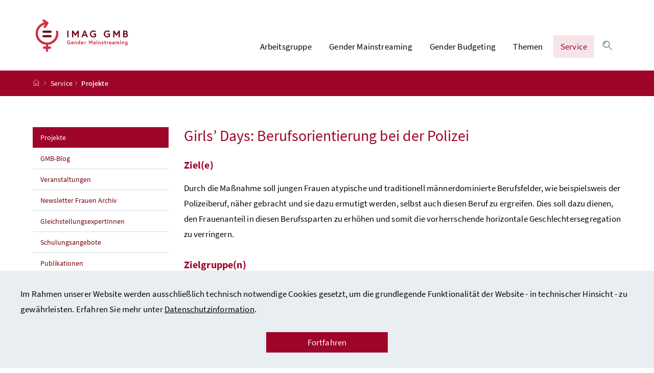

--- FILE ---
content_type: text/html;charset=UTF-8
request_url: https://www.imag-gmb.at/service/projekt/girls-day-im-bmi.html
body_size: 5089
content:
<!DOCTYPE html>
<html lang="de">
  <head>






<meta charset="UTF-8">
<title>Projekte - IMAG-GMB</title>



  <link rel="stylesheet" href="/.resources/bcisa/resources/not-generated/css/red~2026-01-14-15-55-50-782~cache.css" />

<link rel="stylesheet" href="/.resources/bcisa/resources/not-generated/css/additional/add~2026-01-14-15-55-50-790~cache.css" />

<link rel="stylesheet" href="/.resources/bcisa/resources/generated/bcisa-bundle~2026-01-14-15-55-50-711~cache.css" />


<meta name="description" content="Gender Mainstreaming - ein blo&szlig;es Stichwort? Nein, dahinter verbirgt sich eine Strategie, die s&auml;mtliche Lebensbereiche durchdringt. In den letzten Ja">
<meta name="viewport" content="width=device-width, initial-scale=1, shrink-to-fit=no" />
<meta http-equiv="x-ua-compatible" content="ie=edge" />
<meta name="keywords" content="" />

<!-- BEGIN - og-tags VDNTE36-BCISA -->
<meta property="og:type" content="website">
<meta property="og:url" content="https://www.imag-gmb.at/service/projekte.html" />
<meta property="og:title" content="Projekte" />
<meta property="og:site_name" content="IMAG-GMB" />
<meta property="og:description" content="Gender Mainstreaming - ein blo&szlig;es Stichwort? Nein, dahinter verbirgt sich eine Strategie, die s&auml;mtliche Lebensbereiche durchdringt. In den letzten Ja" />


<!-- END - og-tags VDNTE36-BCISA -->


	<link rel="shortcut icon" type="image/x-icon" href="/.resources/bcisa/resources/img/favicon~2026-01-14-15-55-50-726~cache.ico" />
      <link rel="icon" type="image/png" sizes="16x16" href="/.resources/bcisa/resources/img/favicon-16x16~2026-01-14-15-55-50-726~cache.png" />
      <link rel="icon" type="image/png" sizes="32x32" href="/.resources/bcisa/resources/img/favicon-32x32~2026-01-14-15-55-50-726~cache.png" />
      <link rel="apple-touch-icon" sizes="180x180" href="/.resources/bcisa/resources/img/apple-touch-icon~2026-01-14-15-55-50-726~cache.png" />

  </head>




  <body class=" theme-red"  data-cookieconfig-domain="www.imag-gmb.at" data-contextpath="">
<div class="container-fluid" id="skiplinks-container">
	<div class="container">
		<div class="row">
			<div class="col-12">
				<nav aria-label="Seitenbereiche">
					<ul id="skiplinks">
						<li>
							<a href="#content" class="sr-only sr-only-focusable" accesskey="1">
								<span class="skiplink-text">
									Zum Inhalt <span class="sr-only" lang="en" xml:lang="en">Accesskey</span> [1]
								</span>
							</a>
						</li>
						<li>
							<a href="#topnavigation" class="sr-only sr-only-focusable" accesskey="2">
								<span class="skiplink-text">
									Zum Hauptmenü <span class="sr-only" lang="en" xml:lang="en">Accesskey</span> [2]
								</span>
							</a>
						</li>
							<li>
								<a href="#subnavigation" class="sr-only sr-only-focusable" accesskey="3">
									<span class="skiplink-text">
										Zum Untermenü <span class="sr-only" lang="en" xml:lang="en">Accesskey</span> [3]
									</span>
								</a>
							</li>
						<li>
							<a href="#search" class="sr-only sr-only-focusable" accesskey="4">
								<span class="skiplink-text">
									Zur Suche <span class="sr-only" lang="en" xml:lang="en">Accesskey</span> [4]
								</span>
							</a>
						</li>
					</ul>
				</nav>
			</div>
		</div>
	</div>
</div>

		<div class="container-fluid" id="cookiebanner-wrapper">
      <div class="container px-0" id="cookiebanner-container">
        <div class="richtext_output"><p>Im Rahmen unserer Website werden ausschließlich technisch notwendige Cookies gesetzt, um die grundlegende Funktionalität der Website - in technischer Hinsicht - zu gewährleisten. Erfahren Sie mehr unter&#xa0;<a href="/ueber-die-website/datenschutzinformation.html" rel="noopener">Datenschutzinformation</a>.</p>
</div>
        <div class="text-center mt-3">
          <button class="btn btn-brand1 px-7" id="cookiebanner-closer">Fortfahren</button>
        </div>
      </div>
    </div>
    <div id="page">
<header>
  <div id="page-top">

    <div class="container-fluid" id="header-wrapper">

      <div class="container px-0" id="header-container">

        <nav class="navbar navbar-expand-xl" aria-label="Hauptnavigation">

          <div class="container px-0 align-items-end">

              <a class="navbar-brand" href="/">
                  <img src="/.imaging/default/dam/imag-gmb/design/IMAG-GMB_Logo_srgb.png/jcr:content.png" class="img-fluid d-xl-block logo-3x" alt="IMAG GMB Logo - zur Startseite">

              </a>

            <div class="justify-content-end ml-auto" id="topnavigation">
              <ul class="navbar-nav">



<!-- contentList -->




  			<li class="nav-item d-none d-xl-flex" role="presentation">
					<a  class="nav-link" href="/arbeitsgruppe.html">Arbeitsgruppe</a>


  				<ul role="menu" aria-label="Untermenü von Arbeitsgruppe">


                    <li role="presentation"><a href="/arbeitsgruppe/interministerielle-arbeitsgruppe.html" role="menuitem"><span>Interministerielle Arbeitsgruppe Gender Mainstreaming/Budgeting</span></a></li>



                    <li role="presentation"><a href="/arbeitsgruppe/mitglieder.html" role="menuitem">Mitglieder der IMAG GMB</a></li>

          </ul>

  			</li>




  			<li class="nav-item d-none d-xl-flex" role="presentation">
					<a  class="nav-link" href="/gender-mainstreaming.html">Gender Mainstreaming</a>


  				<ul role="menu" aria-label="Untermenü von Gender Mainstreaming">


                    <li role="presentation"><a href="/gender-mainstreaming/was-ist-gm.html" role="menuitem">Was ist Gender Mainstreaming?</a></li>



                    <li role="presentation"><a href="/gender-mainstreaming/rechtsgrundlagen-zu-gm.html" role="menuitem"><span>Rechtsgrundlagen für Gender Mainstreaming</span></a></li>



                    <li role="presentation"><a href="/gender-mainstreaming/implementierung-in-oesterreich.html" role="menuitem">Implementierung in Österreich</a></li>



                    <li role="presentation"><a href="/gender-mainstreaming/handlungsfelder.html" role="menuitem">Handlungsfelder</a></li>

          </ul>

  			</li>




  			<li class="nav-item d-none d-xl-flex" role="presentation">
					<a  class="nav-link" href="/gender-budgeting.html">Gender Budgeting</a>


  				<ul role="menu" aria-label="Untermenü von Gender Budgeting">


                    <li role="presentation"><a href="/gender-budgeting/was-ist-gb.html" role="menuitem"><span><span>Was ist Gender Budgeting?</span></span></a></li>



                    <li role="presentation"><a href="/gender-budgeting/rechtsgrundlagen-zu-gb.html" role="menuitem">Rechtsgrundlagen Gender Budgeting&#xa0;</a></li>



                    <li role="presentation"><a href="/gender-budgeting/gleichstellung-und-wirkungsorientierung.html" role="menuitem"><span>Gleichstellung und Wirkungsorientierung</span></a></li>



                    <li role="presentation"><a href="/gender-budgeting/erhebung.html" role="menuitem">Erhebung der budgetären Mittel</a></li>

          </ul>

  			</li>




  			<li class="nav-item d-none d-xl-flex" role="presentation">
					<a  class="nav-link" href="/themen.html">Themen</a>


  				<ul role="menu" aria-label="Untermenü von Themen">


                    <li role="presentation"><a href="/themen/bildung.html" role="menuitem">Bildung</a></li>



                    <li role="presentation"><a href="/themen/digitalisierung.html" role="menuitem">Digitalisierung</a></li>



                    <li role="presentation"><a href="/themen/gesundheit.html" role="menuitem">Gesundheit</a></li>



                    <li role="presentation"><a href="/themen/umwelt-und-klima.html" role="menuitem">Umwelt und Klima</a></li>

          </ul>

  			</li>




  			<li class="nav-item d-none d-xl-flex" role="presentation">
					<a  class="nav-link active" href="/service.html">Service</a>


  				<ul role="menu" aria-label="Untermenü von Service">


                    <li role="presentation"><a href="/service/projekte.html" role="menuitem" class="active">Projekte</a></li>



                    <li role="presentation"><a href="/service/gmb-blog.html" role="menuitem">GMB-Blog</a></li>



                    <li role="presentation"><a href="/service/veranstaltungen.html" role="menuitem">Veranstaltungen&#xa0;</a></li>



                    <li role="presentation"><a href="/service/newsletter.html" role="menuitem">Newsletter Frauen Archiv</a></li>



                    <li role="presentation"><a href="/service/gleichstellungsexpertinnen.html" role="menuitem">GleichstellungsexpertInnen</a></li>



                    <li role="presentation"><a href="/service/schulungen.html" role="menuitem">Schulungsangebote</a></li>



                    <li role="presentation"><a href="/service/publikationen.html" role="menuitem">Publikationen</a></li>



                    <li role="presentation"><a href="/service/logo.html" role="menuitem">Logo</a></li>

          </ul>

  			</li>


                <li class="nav-item text-right" id="header-buttons" role="presentation">
                  <button class="btn btn-link search-top-toggler" type="button" data-toggle="collapse" data-target="#search-top-wrapper"
                    aria-expanded="false" aria-controls="search-top-wrapper">
                    <span class="icon icon-lupe" aria-hidden="true"></span>
                    <span class="sr-only">Suche einblenden</span>
                  </button>


<!-- contentList -->


                  <button class="btn btn-link d-xl-none" type="button" title="Navigation einblenden" data-toggle="collapse" data-target="#mobileheader-wrapper" id="mobilenav-toggler">

                    <span class="icon icon-menue" aria-hidden="true"></span><span class="sr-only">Navigation einblenden</span>
                  </button>


<!-- contentList -->


                </li>

              </ul>

            </div>

          </div>

        </nav>

      </div>

    </div>  <div class="container-fluid collapse" id="search-top-wrapper">
    <div class="container px-0" id="search-top-container">
        <form id="searchForm" action="/suche.html" data-bka-link="" data-bund-link="">
          <div class="input-group searchbar">
            <label for="searchFormQuerystring" class="sr-only">Suchbegriff</label>
            <input type="text" name="q" id="searchFormQuerystring" class="form-control searchFormQuerystring"  autofocus="autofocus" placeholder="Suche" />
            <div class="input-group-append">
              <button class="btn btn-brand2" id="search-top-button" title="Suchen">
                <span class="icon icon-lupe" aria-hidden="true"></span><span class="sr-only">Suchen</span>
              </button>
            </div>
          </div>
        </form>
    </div>
  </div>


<div class="container-fluid" id="breadcrumb-wrapper">
	<div class="container px-0" id="breadcrumb-container">
		<nav aria-label="Positionsanzeige">
			<ol class="breadcrumb">
				<li class="breadcrumb-item">
          <a href="/" title="Startseite"><span class="icon icon-breadcrumb_home" aria-hidden="true"></span><span class="sr-only">Startseite</span></a>
				</li>
						  <li class="breadcrumb-item"><a href="/service.html">Service</a></li>
					<li class="breadcrumb-item active" aria-current="page">
              Projekte
					</li>
			</ol>
		</nav>
	</div>
</div>

  </div>
</header>


<div id="page-bottom">

  <div class="container-fluid content-wrapper" id="content-wrapper">
    <div class="content-container container px-0">
      <div class="row">



		<div class="col-12 col-xl-3 d-none d-xl-block subnavigation" id="subnavigation">
			<nav aria-label="Unternavigation">

      <ul>
            <li class="active current" aria-current="page">
              <a href="/service/projekte.html">
                Projekte
                  <span class="sr-only"> (aktuelle Seite)</span>
              </a>
            </li>

            <li class="">
              <a href="/service/gmb-blog.html">
                GMB-Blog
              </a>
            </li>

            <li class="">
              <a href="/service/veranstaltungen.html">
                Veranstaltungen&#xa0;
              </a>
            </li>

            <li class="">
              <a href="/service/newsletter.html">
                Newsletter Frauen Archiv
              </a>
            </li>

            <li class="">
              <a href="/service/gleichstellungsexpertinnen.html">
                GleichstellungsexpertInnen
              </a>
            </li>

            <li class="">
              <a href="/service/schulungen.html">
                Schulungsangebote
              </a>
            </li>

            <li class="">
              <a href="/service/publikationen.html">
                Publikationen
              </a>
            </li>

            <li class="">
              <a href="/service/logo.html">
                Logo
              </a>
            </li>

      </ul>
			</nav>
		</div>

        <main class="col-12 content  col-xl-9" tabindex="-1" id="content" role="main">



<h1>
  <span class="title">
    Girls’ Days: Berufsorientierung bei der Polizei
  </span>
</h1>

<h2>Ziel(e)</h2>
<p>Durch die Maßnahme soll jungen Frauen atypische und traditionell männerdominierte Berufsfelder, wie beispielsweis&nbsp;der Polizeiberuf, näher gebracht und sie dazu ermutigt werden, selbst auch diesen Beruf zu ergreifen. Dies soll dazu dienen, den Frauenanteil in diesen Berufssparten zu erhöhen und somit die vorherrschende horizontale Geschlechtersegregation zu verringern.</p>


<h2>Zielgruppe(n)</h2>
<p><span>Mädchen ab 14 Jahren </span></p>


<h2>Inhalt</h2>
<p>Die letzte Veranstaltung fand in der Rossauer Kaserne statt. In Begleitung von Polizeischülerinnen wartete auf die Teilnehmerinnen ein vielfältiges Programm: Einblick in die Ausbildung der Polizei mittels VR-Brille, Funkübungen, Testen sämtlicher Ausrüstungsgegenstände, Vorführung der Polizeidiensthundeeinheit und Spezialeinheit WEGA, Information zu Berufsinhalten und Karrieremöglichkeiten.</p>


  <h2>Ergebnisse</h2>
  <p>Das große Interesse an der Teilnahme, die positiven Rückmeldungen der letzten Jahre, sowie ein steigender Frauenanteil bei den Bewerbungen für den Polizeiberuf belegen die Wirksamkeit dieser Maßnahme.</p>



<div class="infobox imagProjects">
  <h4>Projektinformationen</h4>
  <dl class="event-data">
    <dt>Organisation:</dt>
      <dd>Bundesministerium für Inneres</dd>
    <dt>Projektzeitraum:</dt>
      <dd>seit April 2021</dd>
    <dt>Themenbereich(e):</dt>
      <dd>Arbeitsmarkt, Arbeitsschutz, Soziales, Konsumentenschutz, Frauen und Gleichstellung, Öffentlicher Dienst</dd>
    <dt>Art der Maßnahme(n):</dt>
      <dd>Beratungs- und Qualifizierungsmaßnahme</dd>
    <dt>Projektauswirkung:</dt>
      <dd>extern</dd>
    <dt>Projektdurchführung:</dt>
      <dd>
        intern<br>
      </dd>
    <dt>Kontakt:</dt>
      <dd>
          <p>Referat I/B/7/c - Frauenkarrieren im Bundesministerium für Inneres (BMI)</p>

<p>E-Mail: <a href="mailto:girlsday-wien@bmi.gv.at" target="_blank" rel="noopener" title="Opens in a new tab">girlsday-wien@bmi.gv.at</a></p>

      </dd>

  </dl><!-- /.event-data -->
</div>
        </main>
      </div>
    </div>
  </div>
</div>



<footer class="mt-5">

<div class="container-fluid page-section page-section-sm bg-brand1" id="linklists-wrapper">
  <div class="container px-0" id="linklists-container">
    <div class="row">
    </div>
  </div>
</div>

<div class="container-fluid page-section page-section-sm" id="footer-wrapper">
  <div class="container text-center px-0" id="footer-container">



<div class="footer-links">
      <a href="/ueber-die-website/impressum.html" class="d-block d-md-inline" >
        Impressum und Copyright 
      </a>

        <span class="d-none d-md-inline-block">/</span>
      <a href="/ueber-die-website/datenschutzinformation.html" class="d-block d-md-inline" >
        Datenschutzinformation
      </a>

        <span class="d-none d-md-inline-block">/</span>
      <a href="/ueber-die-website/barrierefreiheitserklaerung.html" class="d-block d-md-inline" >
        Barrierefreiheitserklärung
      </a>

        <span class="d-none d-md-inline-block">/</span>
      <a href="/ueber-die-website/kontakt.html" class="d-block d-md-inline" >
        Kontakt
      </a>


</div>

    <div class="footer-social">


    </div>




  </div>
</div>
</footer>




      <script src="/.resources/bcisa/resources/generated/bcisa-bundle~2026-01-14-15-55-50-718~cache.js"></script>

      <script src="/.resources/bcisa/resources/not-generated/scripts~2026-01-14-15-55-50-728~cache.js"></script>
      <script src="/.resources/bcisa/resources/not-generated/external-link-icon-inside-richtext~2026-01-14-15-55-50-728~cache.js"></script>


    </div>











<div class="container-fluid fullscreen collapse" id="mobileheader-wrapper">
	<div class="levels-wrapper">
		<div class="controls">
			<div class="row">
				<div class="col-6 text-left">
					<button class="btn btn-link navbar-back" title="Zurück">
						<span class="icon icon-navigation_pfeil_links_gross" aria-hidden="true"></span><span class="sr-only">Zurück</span>
					</button>
				</div>
				<div class="col-6 text-right">
					<button class="btn btn-link mobile-search-toggler" data-toggle="collapse" data-target="#mobile-search" aria-expanded="false" aria-controls="mobile-search" title="Suche einblenden">
						<span class="icon icon-lupe" aria-hidden="true"></span><span class="sr-only">Suche einblenden</span>
					</button>
					<button class="btn btn-link" title="Navigation schließen" data-toggle="collapse" data-target="#mobileheader-wrapper">
						<span class="icon icon-navigation_pfeil_schliessen_gross" aria-hidden="true"></span><span class="sr-only">Navigation schließen</span>
					</button>
				</div>
			</div>
			<div class="row collapse" id="mobile-search">
				<div class="col-12">
          <form id="searchFormMobile" action="/suche.html" data-bka-link="" data-bund-link="">
  					<div class="input-group">
  						<label for="searchFormQuerystringMobile" class="sr-only">
  							Suche
  						</label>
  						<input type="text" name="q" id="searchFormQuerystringMobile" class="form-control searchFormQuerystring" placeholder="Suche" aria-describedby="search-mobil-button">
  						<div class="input-group-append">
  							<button class="btn btn-brand1" type="button" id="search-mobil-button" title="Suchen">
  								<span class="icon icon-lupe" aria-hidden="true"></span><span class="sr-only">Suchen</span>
  							</button>
  						</div>
  					</div>
					</form>
				</div>
			</div>
		</div>


		<div class="levels">
			<ul data-bb-mobilenav-url='{
              "url": "/service/projekte?mgnlChannel=mobilenav"
            }'>



							<li>
									<a href="/headerlinkblock/0.html">Arbeitsgruppe</a>

        <ul>


            <li>
              <a href="/arbeitsgruppe/interministerielle-arbeitsgruppe.html"><span>Interministerielle Arbeitsgruppe Gender Mainstreaming/Budgeting</span></a>


              </li>


            <li>
              <a href="/arbeitsgruppe/mitglieder.html">Mitglieder der IMAG GMB</a>


              </li>
        </ul>
              </li>

							<li>
									<a href="/headerlinkblock/00.html">Gender Mainstreaming</a>

        <ul>


            <li>
              <a href="/gender-mainstreaming/was-ist-gm.html">Was ist Gender Mainstreaming?</a>


              </li>


            <li>
              <a href="/gender-mainstreaming/rechtsgrundlagen-zu-gm.html"><span>Rechtsgrundlagen für Gender Mainstreaming</span></a>


              </li>


            <li class="hasChildren">
              <a href="/gender-mainstreaming/implementierung-in-oesterreich.html" data-bb-mobilenav-children="56c45474-690d-41fd-b2a9-b1d00a32ecaf">Implementierung in Österreich</a>

                  <span data-bb-mobilenav-children-reference="56c45474-690d-41fd-b2a9-b1d00a32ecaf"></span>

              </li>


            <li class="hasChildren">
              <a href="/gender-mainstreaming/handlungsfelder.html" data-bb-mobilenav-children="19c73b2a-31d1-4cbe-aefc-b65666b4fb7f">Handlungsfelder</a>

                  <span data-bb-mobilenav-children-reference="19c73b2a-31d1-4cbe-aefc-b65666b4fb7f"></span>

              </li>
        </ul>
              </li>

							<li>
									<a href="/headerlinkblock/01.html">Gender Budgeting</a>

        <ul>


            <li>
              <a href="/gender-budgeting/was-ist-gb.html"><span><span>Was ist Gender Budgeting?</span></span></a>


              </li>


            <li>
              <a href="/gender-budgeting/rechtsgrundlagen-zu-gb.html">Rechtsgrundlagen Gender Budgeting&#xa0;</a>


              </li>


            <li class="hasChildren">
              <a href="/gender-budgeting/gleichstellung-und-wirkungsorientierung.html" data-bb-mobilenav-children="d1ddfbac-6856-49d4-bbdf-a0394ad3e971"><span>Gleichstellung und Wirkungsorientierung</span></a>

                  <span data-bb-mobilenav-children-reference="d1ddfbac-6856-49d4-bbdf-a0394ad3e971"></span>

              </li>


            <li>
              <a href="/gender-budgeting/erhebung.html">Erhebung der budgetären Mittel</a>


              </li>
        </ul>
              </li>

							<li>
									<a href="/headerlinkblock/02.html">Themen</a>

        <ul>


            <li>
              <a href="/themen/bildung.html">Bildung</a>


              </li>


            <li>
              <a href="/themen/digitalisierung.html">Digitalisierung</a>


              </li>


            <li>
              <a href="/themen/gesundheit.html">Gesundheit</a>


              </li>


            <li>
              <a href="/themen/umwelt-und-klima.html">Umwelt und Klima</a>


              </li>
        </ul>
              </li>

							<li>
									<a href="/headerlinkblock/03.html">Service</a>

        <ul>


            <li>
              <a href="/service/projekte.html">Projekte</a>


              </li>


            <li>
              <a href="/service/gmb-blog.html">GMB-Blog</a>


              </li>


            <li>
              <a href="/service/veranstaltungen.html">Veranstaltungen&#xa0;</a>


              </li>


            <li>
              <a href="/service/newsletter.html">Newsletter Frauen Archiv</a>


              </li>


            <li>
              <a href="/service/gleichstellungsexpertinnen.html">GleichstellungsexpertInnen</a>


              </li>


            <li>
              <a href="/service/schulungen.html">Schulungsangebote</a>


              </li>


            <li>
              <a href="/service/publikationen.html">Publikationen</a>


              </li>


            <li>
              <a href="/service/logo.html">Logo</a>


              </li>
        </ul>
              </li>

			</ul>
			<div id="mobile-nav-footer">
			
			  <div class="footer-links">
          <p class="mb-4">
            <span class="d-block">Sprachauswahl:</span>
            <strong><span class="sr-only">Ausgewählte Sprache:</span>Deutsch</strong>
          </p>
        </div>
			
			</div>
		</div>
	</div>
</div>

  </body>
</html>


--- FILE ---
content_type: text/css;charset=UTF-8
request_url: https://www.imag-gmb.at/.resources/bcisa/resources/not-generated/css/additional/add~2026-01-14-15-55-50-790~cache.css
body_size: 2268
content:
/* Start videoYouTubeStageHeader.ftl */

.video-row {
  justify-content: center;
  padding-top: 30px;
}

.video-desc {
  margin-bottom: 30px;
}

@media screen and (max-width: 420px){
  .video-desc{
    padding-left: 10px;
  }
}

.video-row .main-content{
  padding: 0px 3px;
}

/* End videoYouTubeStageHeader.ftl */
@media screen and (max-width: 768px){
  nav .overview-list .card-body{
    padding-top: 1.875rem;
  }
}


#linklists-container h2 {
  margin-bottom: .9375rem
}

table.table tbody th,
table.table tfoot th,
table.table tbody th[scope="row"] {
  background-color: #e6ecee;
  color: #000;
}

#zisa-search-results table.table tbody th,
#zisa-search-results table.table tfoot th,
#zisa-search-results table.table tbody th[scope="row"] {
  background-color: var(--brand1);
  color: var(--white);
}

/* removed 2022-05-05 because of customer wish */
/*
.container-fluid.page-title.page-title-slider {
  margin-bottom: 30px;
}
*/

.alert-danger .overview .card-title {
  color: #000;
}

.alert-danger .overview li .card {
  border-bottom-color: #a9a9a9
}

.content table p {
  margin-bottom: 0px;
}

.textOnlySlide .card-body {
  padding-left: 5.625rem !important;
  padding-right: 5.625rem !important;
  padding-bottom: 3rem !important;
}

/* auto height slider elements on desktop */
.slick-slide {
  height: 0px!important;
  min-height: 210px;
}

.slick-slide.slick-active {
  height: 100% !important;
}

@media screen and (max-width: 1199px) {
  .slick-slide {
    min-height: 180px;
  }
}

.page-title .slick-prev, .page-title .slick-next {
  top: 40% !important;
}

[data-bb-mashup-item] a.mashup-link:hover {
  text-decoration: underline;
  color: var(--brand1);
}

.publication-item .card {
  margin-bottom: 1.875rem !important;
}

.overview.overview-blocked .card-title .card-title-heading strong {
  display: initial;
}

.filter-box {
  margin-top: 0.5rem;
  margin-bottom: 1rem;
}

.filter-box-headline {
  color: var(--brand1);
  font-size: 1rem;
  font-weight: 400;
}

.filter-box label {
  font-size: .875rem;
}

.filter-box-count-number,
.btn-reset {
  color: #595959;
  font-size: .875rem;
}

.filter-box-count-number {
  min-width: 24px;
  text-align: right;
  margin-top: 0;
}

.filter-box .form-check .form-check-input{
  margin-top: .4rem;
}

.filter-box .form-check .form-check-input:focus {
  outline-offset: .1875rem;
  outline-width: .1875rem;
  outline-color: var(--brand1);
  outline-style: solid;
}

/* .filter-box button.btn-link:focus {
  border-color: var(--brand1);
  outline: 0 !important;
  border-width: .1875rem;
} */

input[type="checkbox"] {
  accent-color: var(--brand1)
}

.filter-box ul li button {
  text-align: left;
}

.filter-box ul li button[aria-expanded="true"] .icon {
  transform: rotate(180deg);
}

.filter-box ul li ul li:last-of-type {
  margin-bottom: 1rem !important;
}

.toc ul li.toc-p-1 {
  padding-left:1.5em;
}
.toc ul li.toc-p-2 {
  padding-left:3em;
}
.toc ul li.toc-p-3 {
  padding-left:4em;
}

/* override theme css colors */
.theme-fog .overview.overview-tilebackground .overview-item .card-link {
  background-color:#eee;
}
.theme-fog .overview.overview-tilebackground .overview-item .card-link:hover, .theme-fog .overview.overview-tilebackground .overview-item .card-link:focus {
  background-color:#6b6b6b;
}

.btn-notfall-text {
  background-color: rgba(107,107,107,.1);
  padding-left: 14px;
  padding-right: 14px;
  padding-top: 8px;
  padding-bottom: 8px;
}

@media screen and (max-width: 576px) {
  .btn-notfall-text {
    padding-left: 0;
    padding-right: 0;
    background-color: transparent;
  }
}

nav.navbar.nav-grid .navbar-nav .nav-item:not(.header-button) .container-fluid ul {
  display: grid !important;
  grid-template-columns: repeat(auto-fill, minmax(25%, 1fr));
  width: 100%;
  column-gap: normal !important;
}

.toc-body {
  padding-left: 10px;
  border-left: 4px solid var(--brand1);
}

body.orange #page-bottom h1 .title{
  border-left: 6px solid #ed6d42;
  padding-left: 14px;
}

body.orange #page-bottom h2 {
  border-left: 4px solid #ed6d42;
  padding-left: 10px;
}

body.orange #page-bottom h3 {
  border-left: 3px solid #ed6d42;
  padding-left: 10px;
}

body.orange #page-bottom .card-collapse-heading {
  border-left: 0px solid #ed6d42;
  padding-left: 0;
}


body.red #page-bottom h1 .title{
  border-left: 6px solid #9e0529;
  padding-left: 14px;
}

body.red #page-bottom h2 {
  border-left: 4px solid #9e0529;
  padding-left: 10px;
}

body.red #page-bottom h3 {
  border-left: 3px solid #9e0529;
  padding-left: 10px;
}

body.red #page-bottom .card-collapse-heading {
  border-left: 0px solid #9e0529;
  padding-left: 0;
}

body.cyan #page-bottom h1 .title{
  border-left: 6px solid #3bacbe;
  padding-left: 14px;
}

body.cyan #page-bottom h2 {
  border-left: 4px solid #3bacbe;
  padding-left: 10px;
}

body.cyan #page-bottom h3 {
  border-left: 3px solid #3bacbe;
  padding-left: 10px;
}

body.cyan #page-bottom .card-collapse-heading {
  border-left: 0px solid #3bacbe;
  padding-left: 0;
}

body.blue #page-bottom h1 .title{
  border-left: 6px solid #0063a3;
  padding-left: 14px;
}

body.blue #page-bottom h2 {
  border-left: 4px solid #0063a3;
  padding-left: 10px;
}

body.blue #page-bottom h3 {
  border-left: 3px solid #0063a3;
  padding-left: 10px;
}

body.blue #page-bottom .card-collapse-heading {
  border-left: 0px solid #0063a3;
  padding-left: 0;
}

body.green #page-bottom h1 .title{
  border-left: 6px solid #4d9553;
  padding-left: 14px;
}

body.green #page-bottom h2 {
  border-left: 4px solid #4d9553;
  padding-left: 10px;
}

body.green #page-bottom h3 {
  border-left: 3px solid #4d9553;
  padding-left: 10px;
}

body.green #page-bottom .card-collapse-heading {
  border-left: 0px solid #4d9553;
  padding-left: 0;
}

body.violet #page-bottom h1 .title{
  border-left: 6px solid #6b498c;
  padding-left: 14px;
}

body.violet #page-bottom h2 {
  border-left: 4px solid #6b498c;
  padding-left: 10px;
}

body.violet #page-bottom h3 {
  border-left: 3px solid #6b498c;
  padding-left: 10px;
}

body.violet #page-bottom .card-collapse-heading {
  border-left: 0px solid #6b498c;
  padding-left: 0;
}

.card-collapse-content .row {
  margin: auto;
}

.icon-koffer-temp {
  fill: var(--brand1);
  width: 24px;
  height: 23px;
  margin-right: 10px;
}

.flipbook-float {
  width: 50%;
  float: left;
  padding: 0 1rem;
}

@media screen and (max-width: 767px) {
  .flipbook-float {
    width: 100%;
    padding: 0;
    float: none;
  }
}

.absenceMailLinks {
  margin-bottom: 1.875rem;
}

.absenceFormLegend {
  font-size: inherit;
  line-height: initial;
}

.text-muted-fog-on-bg {
  color: #5c6369 !important
}

.pe-none {
  pointer-events: none;
}

.generatedLinkDiv .btn-disabled {
  background: #7b7b7b;
  border-color: #7b7b7b;
}

.section-wrapper.campaign-theme-dark .card-collapse .card-collapse-heading a .icon-navigation_pfeil_oben, .section-wrapper.campaign-theme-dark .card-collapse .card-collapse-heading a .icon-navigation_pfeil_unten, .section-wrapper.campaign-theme-dark .card-collapse .card-collapse-heading button .icon-navigation_pfeil_oben, .section-wrapper.campaign-theme-dark .card-collapse .card-collapse-heading button .icon-navigation_pfeil_unten,
.section-wrapper.campaign-theme-black .card-collapse .card-collapse-heading a .icon-navigation_pfeil_oben, .section-wrapper.campaign-theme-black .card-collapse .card-collapse-heading a .icon-navigation_pfeil_unten, .section-wrapper.campaign-theme-black .card-collapse .card-collapse-heading button .icon-navigation_pfeil_oben, .section-wrapper.campaign-theme-black .card-collapse .card-collapse-heading button .icon-navigation_pfeil_unten {
  color: var(--brand1);
}

.section-wrapper.campaign-theme-dark .card-collapse-content .richtext_output,
.section-wrapper.campaign-theme-black .card-collapse-content .richtext_output {
  color: #000 !important;
}

.section-wrapper.campaign-theme-black .content .modal .modal-body h4,
.section-wrapper.campaign-theme-black .content .modal .modal-body h5,
.section-wrapper.campaign-theme-black .content .modal .modal-body p,
.section-wrapper.campaign-theme-black .content .modal .modal-body .richtext_output,
.section-wrapper.campaign-theme-dark .content .modal .modal-body h4,
.section-wrapper.campaign-theme-dark .content .modal .modal-body h5,
.section-wrapper.campaign-theme-dark .content .modal .modal-body p,
.section-wrapper.campaign-theme-dark .content .modal .modal-body .richtext_output {
  color: initial;
}

.activity-searchresults.no-filter li:first-child .card {
  padding-top: 0;
}

.overview.activity-searchresults li:not(.slick-slide) .card {
  padding: 0.75rem 0;
}

.content.page-section.bg-brand1.text-white .overview-item.highlight .card-link {
  background-color: var(--brand2);
}

.theme-fog .content.page-section.bg-light .overview-item.highlight .card-link {
  background-color: #6b6b6b;
}

.theme-fog .content.page-section.bg-light .overview .card-title .card-title-heading {
  color: #000;
}

.theme-fog .content.page-section.bg-light .overview .overview-item.highlight .card-title-heading,
.theme-fog .content.page-section.bg-light .overview .overview-item.highlight .card-body,
.theme-fog .content.page-section.bg-light .overview .overview-item.highlight .card-text .more {
  color: #fff;
}

.theme-fog .overview .overview-item .card-text .more,
.theme-fog .page-section .page-section-header .text-right a:not(.btn) {
  color: #000;
}

.text-white .overview .overview-item .card-text .more {
  color: #fff;
}

.bg-brand1 .alert.alert-danger {
  background-color: red;
}

/* make all text select and copy able */
html, body, body * {
  -moz-user-select: auto;
  -khtml-user-select: auto;
  -webkit-user-select: auto;
  -ms-user-select: auto;
  user-select: auto;
}

/* überschreiben für wcag bis fog-theme aktualisiert wird */
.theme-fog nav.navbar .nav-link.active {
  color: #000 !important;
}
.theme-fog nav.navbar .nav-link.open.active {
  color: #fff !important
}

.theme-darkblue .overview-slider .overview-slider-text abbr[title],
.theme-green .overview-slider .overview-slider-text abbr[title],
.theme-olive .overview-slider .overview-slider-text abbr[title],
.theme-red .overview-slider .overview-slider-text abbr[title],
.theme-fog .overview-slider .overview-slider-text abbr[title],
.theme-pigeonblue .overview-slider .overview-slider-text abbr[title],
.campaign-theme-light .overview-slider .overview-slider-text abbr[title],
.campaign-theme-grey .overview-slider .overview-slider-text abbr[title],
.campaign-theme-white .overview-slider .overview-slider-text abbr[title] {
  border-bottom: 1px dotted #fff;
}
